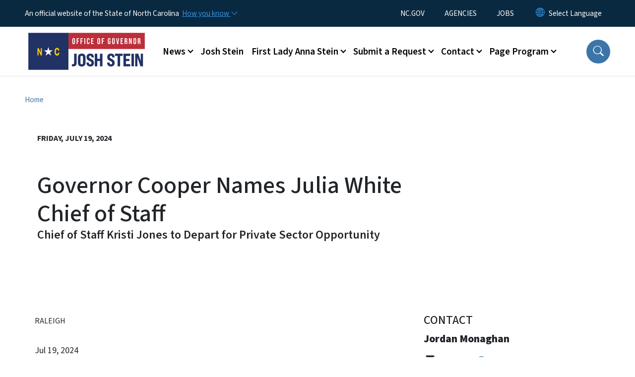

--- FILE ---
content_type: text/html; charset=UTF-8
request_url: https://governor.nc.gov/news/press-releases/2024/07/19/governor-cooper-names-julia-white-chief-staff
body_size: 45949
content:

<!DOCTYPE html>
<html lang="en" dir="ltr" prefix="og: https://ogp.me/ns#">
  <head>
    <meta name="color-scheme" content="only light">
    <meta charset="utf-8" />
<script async src="https://www.googletagmanager.com/gtag/js?id=UA-59446014-1"></script>
<script>window.dataLayer = window.dataLayer || [];function gtag(){dataLayer.push(arguments)};gtag("js", new Date());gtag("set", "developer_id.dMDhkMT", true);gtag("config", "UA-59446014-1", {"groups":"default","anonymize_ip":true,"page_placeholder":"PLACEHOLDER_page_path","allow_ad_personalization_signals":false});</script>
<meta name="description" content="Governor Roy Cooper named Julia White as Chief of Staff to succeed outgoing Chief of Staff Kristi Jones who will depart the Governor’s Office in mid-August after serving in the role since Governor Cooper took office in 2017." />
<link rel="canonical" href="https://governor.nc.gov/news/press-releases/2024/07/19/governor-cooper-names-julia-white-chief-staff" />
<meta property="og:type" content="article" />
<meta property="og:url" content="https://governor.nc.gov/news/press-releases/2024/07/19/governor-cooper-names-julia-white-chief-staff" />
<meta property="og:title" content="Governor Cooper Names Julia White Chief of Staff" />
<meta name="twitter:card" content="summary_large_image" />
<meta name="twitter:title" content="Governor Cooper Names Julia White Chief of Staff" />
<meta name="Generator" content="Drupal 10 (https://www.drupal.org)" />
<meta name="MobileOptimized" content="width" />
<meta name="HandheldFriendly" content="true" />
<meta name="viewport" content="width=device-width, initial-scale=1, shrink-to-fit=no" />
<meta http-equiv="x-ua-compatible" content="ie=edge" />
<link rel="icon" href="https://files.nc.gov/nc-governor/nc-favicon-32x32_0.png?VersionId=Ns0Ul9P9CI4rcB01rpNdQxk.frPQ3U2e" type="image/png" />

    <title>Governor Cooper Names Julia White Chief of Staff | NC Governor</title>
    <link rel="stylesheet" media="all" href="/sites/default/files/css/css_GHgPNVUm2Y3TkNA_SAlr3hd7j-_PKx4Fk16nqg_ge_U.css?delta=0&amp;language=en&amp;theme=nc_barrio&amp;include=[base64]" />
<link rel="stylesheet" media="all" href="/sites/default/files/css/css_5HeXF965BLaCpMmKcWtrjMCGhVf1QpUX9SL1lzNQAPM.css?delta=1&amp;language=en&amp;theme=nc_barrio&amp;include=[base64]" />
<link rel="stylesheet" media="all" href="//cdn.jsdelivr.net/npm/bootstrap@5.1.3/dist/css/bootstrap.min.css" />
<link rel="stylesheet" media="print" href="/sites/default/files/css/css_z3ZCn_1KfQ5jsrMfCYhmwC06e4HWW1ylor2vWOf2jtc.css?delta=3&amp;language=en&amp;theme=nc_barrio&amp;include=[base64]" />
<link rel="stylesheet" media="all" href="/sites/default/files/css/css_5BFoClIH35fa1oSyS1DUl5AgvE2M6CsP_MQeGDnKStM.css?delta=4&amp;language=en&amp;theme=nc_barrio&amp;include=[base64]" />
<link rel="stylesheet" media="print" href="/sites/default/files/css/css_UkeuFCyFuyrWad3PZjrcVr8KHjC4cvHuzxC8W8eFfjU.css?delta=5&amp;language=en&amp;theme=nc_barrio&amp;include=[base64]" />
<link rel="stylesheet" media="all" href="/sites/default/files/css/css_LMuCOOG0OQqDDHg2W3NKtRB6MpUnw1HOlPdfTB4Xvzs.css?delta=6&amp;language=en&amp;theme=nc_barrio&amp;include=[base64]" />

    
  </head>
  <body class="layout-no-sidebars has-featured-top page-node-4837 path-node node--type-press-release">
    <a href="#main-content" class="visually-hidden focusable skip-link">
      Skip to main content
    </a>
    
      <div class="dialog-off-canvas-main-canvas" data-off-canvas-main-canvas>
    <div id="page-wrapper">
  <div id="page">
    <header id="header" class="header" role="banner" aria-label="Site header">
                    <div class="highlighted container-fluid g-0">
          <div class="container-fluid section clearfix" role="alert">
              <div id="block-nc-barrio-ncalertsblock" class="block block-ncalert block-nc-alert-block">
  
    
      <div class="content">
      

    </div>
  </div>
<div id="block-nc-barrio-proclamationstyles" class="block-content-basic block block-block-content block-block-contentf5c41077-ae54-493c-89c2-b01a0476025b">
  
    
      <div class="content">
      
            <div class="clearfix text-formatted field field--name-body field--type-text-with-summary field--label-hidden field__item"><style>
.path-media .section .label.file-term {display: none;}
</style></div>
      
    </div>
  </div>


          </div>
        </div>
                              <div class="navbar" id="navbar-top">
                          
              
              <div class="official-website">
                <span class="d-none d-sm-inline">An official website of the State of North Carolina</span>
                <span class="d-sm-none d-inline">An official website of NC</span>
                <button
                  type="button"
                  data-bs-toggle="collapse"
                  data-bs-target="#officialNC"
                  aria-label="How you know"
                  aria-expanded="false"
                  aria-controls="collapseExample"
                  class="how-you-know-btn">
                  <span class="d-none d-sm-inline">How you know <i class="bi-chevron-down"></i></span>
                  <span class="d-sm-none d-inline"><i class="bi bi-info-circle"></i></span>
                </button>
              </div>
              <div class="collapse official-website" id="officialNC">
                <div class="privacy-security">
                  <div class="p-2">
                    <i class="bi bi-info-circle h3 float-start pe-2"></i>
                    <p>State Government websites value user privacy. To learn more, <a href="https://www.nc.gov/privacy">view our full privacy policy</a>.</p>
                  </div>
                  <div class="p-2">
                    <i class="bi bi-lock h3 float-start pe-2"></i>
                    <p>Secure websites use HTTPS certificates. A lock icon or https:// means you’ve safely connected to the official website.</p>
                  </div>
                </div>
              </div>
                              <div class="form-inline navbar-form ml-auto">
                    <section class="row region region-top-header-form">
    <nav role="navigation" aria-labelledby="block-utilitymenu-menu" id="block-utilitymenu" class="block block-menu navigation menu--enterprise-nav-menu">
            
  <div class="visually-hidden" id="block-utilitymenu-menu">Utility Menu</div>
  

        
                  <ul class="clearfix nav" data-component-id="bootstrap_barrio:menu">
                    <li class="nav-item">
                <a href="https://www.nc.gov/" class="nav-link nav-link-https--wwwncgov-">NC.GOV</a>
              </li>
                <li class="nav-item">
                <a href="https://www.nc.gov/agencies" class="nav-link nav-link-https--wwwncgov-agencies">AGENCIES</a>
              </li>
                <li class="nav-item">
                <a href="https://www.nc.gov/jobs" class="nav-link nav-link-https--wwwncgov-jobs">JOBS</a>
              </li>
        </ul>
  



  </nav>
<div id="block-gtranslate-2" class="block block-gtranslate block-gtranslate-block">
  
    
      <div class="content">
      
<div class="gtranslate_wrapper"></div><script>window.gtranslateSettings = {"switcher_horizontal_position":"inline","switcher_vertical_position":"inline","horizontal_position":"inline","vertical_position":"inline","float_switcher_open_direction":"bottom","switcher_open_direction":"bottom","default_language":"en","native_language_names":1,"detect_browser_language":0,"add_new_line":1,"select_language_label":"Select Language","flag_size":32,"flag_style":"2d","globe_size":60,"alt_flags":[],"wrapper_selector":".gtranslate_wrapper","url_structure":"none","custom_domains":null,"languages":["en","ar","zh-TW","hi","pl","pt","ru","es","sr","vi","th","hmn","km","lo","so","am"],"custom_css":""};</script><script>(function(){var js = document.createElement('script');js.setAttribute('src', 'https://cdn.gtranslate.net/widgets/latest/dropdown.js');js.setAttribute('data-gt-orig-url', '/news/press-releases/2024/07/19/governor-cooper-names-julia-white-chief-staff');js.setAttribute('data-gt-orig-domain', 'governor.nc.gov');document.body.appendChild(js);})();</script>
    </div>
  </div>

  </section>

                </div>
                                      </div>
                <div class="navbar navbar-expand-xl" id="navbar-main">
                        <section class="nc_header region region-header">
          <a href="/" title="Home" rel="home" class="navbar-brand">
              <img src="https://files.nc.gov/nc-governor/Logo%20-%20Office%20of%20Gov.%20Josh%20Stein%20-%20Transparent%20Sides.png?VersionId=PH6De.q3c9Gde0epKc7OeqH3cSe6Lcl2" alt="Home" class="img-fluid d-inline-block align-top" />
                </a>
  
  </section>

                          <button class="navbar-toggler navbar-toggler-right collapsed" type="button" data-bs-toggle="collapse" data-bs-target="#CollapsingNavbar" aria-controls="CollapsingNavbar" aria-expanded="false" aria-label="Toggle navigation"><span class="navbar-toggler-icon"></span></button>
              <div class="collapse navbar-collapse justify-content-end" id="CollapsingNavbar">
                  <section class="main-menu-nav container-md  region region-primary-menu">
    <nav role="navigation" aria-label="Main Menu"  id="block-mainmenu-2" class="block block-menu navigation menu--main">
            
  <p class="visually-hidden" id="block-mainmenu-2-menu">Main menu</p>
  

        
              <ul class="clearfix navbar-nav">
    
    
          
      <li class="nav-item menu-item--expanded dropdown">
                          <a href="/news" class="nav-link dropdown-toggle nav-link--news" data-bs-toggle="dropdown" aria-expanded="false" aria-haspopup="true" role="button" data-drupal-link-system-path="node/2112">News</a>
                                                      <ul class="dropdown-menu dropdown-menu-lg-end">
    
                                            <li class="dropdown-item landing-page "><a href="/news" class="nav-link nav-link--news" data-drupal-link-system-path="node/2112">News</a></li>
    
          
      <li class="dropdown-item">
                          <a href="/news/press-releases" class="nav-link--news-press-releases" data-drupal-link-system-path="news/press-releases">Press Releases</a>
              </li>
          
      <li class="dropdown-item">
                          <a href="/news/procs" class="nav-link--news-procs" data-drupal-link-system-path="news/procs">Proclamations</a>
              </li>
          
      <li class="dropdown-item">
                          <a href="/news/executive-orders" class="nav-link--news-executive-orders" data-drupal-link-system-path="news/executive-orders">Executive Orders</a>
              </li>
          
      <li class="dropdown-item">
                          <a href="/news/letters" class="nav-link--news-letters" data-drupal-link-system-path="news/letters">Letters</a>
              </li>
        </ul>
  
              </li>
          
      <li class="nav-item menu-item--expanded">
                          <a href="/josh-stein" class="nav-link nav-link--josh-stein" data-drupal-link-system-path="node/5022">Josh Stein</a>
              </li>
          
      <li class="nav-item menu-item--expanded dropdown">
                          <a href="/first-lady-anna-stein" class="nav-link dropdown-toggle nav-link--first-lady-anna-stein" data-bs-toggle="dropdown" aria-expanded="false" aria-haspopup="true" role="button" data-drupal-link-system-path="node/5146">First Lady Anna Stein</a>
                                                      <ul class="dropdown-menu dropdown-menu-lg-end">
    
                                            <li class="dropdown-item landing-page "><a href="/first-lady-anna-stein" class="nav-link nav-link--first-lady-anna-stein" data-drupal-link-system-path="node/5146">First Lady Anna Stein</a></li>
    
          
      <li class="dropdown-item">
                          <a href="/first-lady-anna-stein/scheduling-request" class="nav-link--first-lady-anna-stein-scheduling-request" data-drupal-link-system-path="node/3922">Scheduling Request</a>
              </li>
        </ul>
  
              </li>
          
      <li class="nav-item menu-item--expanded dropdown">
                          <a href="/request" class="nav-link dropdown-toggle nav-link--request" data-bs-toggle="dropdown" aria-expanded="false" aria-haspopup="true" role="button" data-drupal-link-system-path="node/2117">Submit a Request</a>
                                                      <ul class="dropdown-menu dropdown-menu-lg-end">
    
                                            <li class="dropdown-item landing-page "><a href="/request" class="nav-link nav-link--request" data-drupal-link-system-path="node/2117">Submit a Request</a></li>
    
          
      <li class="dropdown-item menu-item--collapsed">
                          <a href="/submit-request/request-award" class="nav-link--submit-request-request-award" data-drupal-link-system-path="node/3886">Request an Award</a>
              </li>
          
      <li class="dropdown-item">
                          <a href="/submit-request/submit-request-events" class="nav-link--submit-request-submit-request-events" data-drupal-link-system-path="node/5133">Submit a Request - Events</a>
              </li>
          
      <li class="dropdown-item">
                          <a href="/submit-request/submit-request-meetings" class="nav-link--submit-request-submit-request-meetings" data-drupal-link-system-path="node/5134">Submit a Request - Meetings</a>
              </li>
          
      <li class="dropdown-item menu-item--collapsed">
                          <a href="/submit-request/request-letter" class="nav-link--submit-request-request-letter" data-drupal-link-system-path="node/3884">Request a Letter</a>
              </li>
          
      <li class="dropdown-item menu-item--collapsed">
                          <a href="/submit-request/request-proclamation" class="nav-link--submit-request-request-proclamation" data-drupal-link-system-path="node/3885">Request a Proclamation</a>
              </li>
        </ul>
  
              </li>
          
      <li class="nav-item menu-item--expanded dropdown">
                          <a href="/contact" class="nav-link dropdown-toggle nav-link--contact" data-bs-toggle="dropdown" aria-expanded="false" aria-haspopup="true" role="button" data-drupal-link-system-path="node/2114">Contact</a>
                                                      <ul class="dropdown-menu dropdown-menu-lg-end">
    
                                            <li class="dropdown-item landing-page "><a href="/contact" class="nav-link nav-link--contact" data-drupal-link-system-path="node/2114">Contact</a></li>
    
          
      <li class="dropdown-item">
                          <a href="/contact/contact-governor-stein" class="nav-link--contact-contact-governor-stein" data-drupal-link-system-path="node/5319">Contact Governor Stein</a>
              </li>
          
      <li class="dropdown-item menu-item--collapsed">
                          <a href="/contact/faq" class="nav-link--contact-faq" data-drupal-link-system-path="node/3883">Frequently Asked Questions</a>
              </li>
          
      <li class="dropdown-item">
                          <a href="/contact/internships" class="nav-link--contact-internships" data-drupal-link-system-path="node/5129">Internships</a>
              </li>
          
      <li class="dropdown-item">
                          <a href="/contact/public-records-guidance" class="nav-link--contact-public-records-guidance" data-drupal-link-system-path="node/3887">Public Records Guidance</a>
              </li>
          
      <li class="dropdown-item">
                          <a href="/contact/sign-here-engagement-programs-and-updates" class="nav-link--contact-sign-here-engagement-programs-and-updates" data-drupal-link-system-path="node/3900">Sign Up Here for Engagement Programs and Updates</a>
              </li>
          
      <li class="dropdown-item">
                          <a href="/contact/sign-stein-scoop" class="nav-link--contact-sign-stein-scoop" data-drupal-link-system-path="node/5033">Sign up for the Stein Scoop</a>
              </li>
        </ul>
  
              </li>
          
      <li class="nav-item menu-item--expanded dropdown">
                          <a href="/governors-page-program" class="nav-link dropdown-toggle nav-link--governors-page-program" data-bs-toggle="dropdown" aria-expanded="false" aria-haspopup="true" role="button" data-drupal-link-system-path="node/2113">Page Program</a>
                                                      <ul class="dropdown-menu dropdown-menu-lg-end">
    
                                            <li class="dropdown-item landing-page "><a href="/governors-page-program" class="nav-link nav-link--governors-page-program" data-drupal-link-system-path="node/2113">Page Program</a></li>
    
          
      <li class="dropdown-item">
                          <a href="/page-program/page-program-recommendation-form" class="nav-link--page-program-page-program-recommendation-form" data-drupal-link-system-path="node/3916">Page Program Recommendation Form</a>
              </li>
          
      <li class="dropdown-item">
                          <a href="/page-program/page-host-application-form" class="nav-link--page-program-page-host-application-form" data-drupal-link-system-path="node/3921">Page Host Application Form</a>
              </li>
        </ul>
  
              </li>
        </ul>
  


  </nav>
<nav role="navigation" aria-labelledby="block-utilitymenu-2-menu" id="block-utilitymenu-2" class="block block-menu navigation menu--enterprise-nav-menu">
            
  <h2 class="visually-hidden" id="block-utilitymenu-2-menu">Utility Menu</h2>
  

        
                  <ul class="clearfix nav" data-component-id="bootstrap_barrio:menu">
                    <li class="nav-item">
                <a href="https://www.nc.gov/" class="nav-link nav-link-https--wwwncgov-">NC.GOV</a>
              </li>
                <li class="nav-item">
                <a href="https://www.nc.gov/agencies" class="nav-link nav-link-https--wwwncgov-agencies">AGENCIES</a>
              </li>
                <li class="nav-item">
                <a href="https://www.nc.gov/jobs" class="nav-link nav-link-https--wwwncgov-jobs">JOBS</a>
              </li>
        </ul>
  



  </nav>

  </section>

                  <div class="form-inline navbar-form justify-content-end">
                    
                    <div id="search-icon" tabindex="0" role="button" aria-pressed="false" aria-label="Search"><i class="bi bi-search"></i></div>
                  </div>
              </div>
                                            </div>
          </header>
                  <div class="featured-top">
          <aside class="featured-top__inner section container-fluid clearfix" role="complementary">
              <section class="container-fluid region region-featured-top">
    <div id="block-ncsearchblock-2" class="block block-ncsearch block-nc-search-block">
  
    
      <div class="content">
      
<form class="nc-search-block-form" data-drupal-selector="nc-search-block-form" action="/search/Governor" method="get" id="nc-search-block-form" accept-charset="UTF-8">
  




        
  <div class="js-form-item js-form-type-search form-type-search js-form-item-keys form-item-keys form-no-label mb-3">
          <label for="edit-keys" class="visually-hidden">Search</label>
                    <input title="Enter the terms you wish to search for." data-drupal-selector="edit-keys" data-msg-maxlength="Search field has a maximum length of 128." type="search" id="edit-keys" name="keys" value="" size="15" maxlength="128" class="form-search form-control" />

                      </div>
<div data-drupal-selector="edit-actions" class="form-actions js-form-wrapper form-wrapper mb-3" id="edit-actions"><input id="search-button" aria-label="search" role="search" data-drupal-selector="edit-submit" type="submit" value="Search" class="button js-form-submit form-submit btn btn-primary form-control" />
</div>

</form>

    </div>
  </div>
<div class="views-element-container block block-views block-views-blocksite-page-hero-image-block-1" id="block-views-block-site-page-hero-image-block-1">
  
    
      <div class="content">
      <div><div class="view view-site-page-hero-image view-id-site_page_hero_image view-display-id-block_1 js-view-dom-id-8efd747719a60d4c39ed1f619278464ce8d45ce7d1e8afbd1d7068aea40e5a18">
  
    
      
  
          </div>
</div>

    </div>
  </div>

  </section>

                      </aside>
        </div>
              <div id="main-wrapper" class="layout-main-wrapper clearfix">
              <div id="main" class="container-fluid ">
                                          <div id="block-breadcrumbs" class="block block-system block-system-breadcrumb-block">
  
    
      <div class="content">
      
  <nav role="navigation" aria-label="breadcrumb" style="">
  <ol class="breadcrumb">
            <li class="breadcrumb-item">
        <a href="/">Home</a>
      </li>
                <li class="breadcrumb-item">
        <a href="/news">News</a>
      </li>
                <li class="breadcrumb-item">
        <a href="/news/press-releases">Press Releases</a>
      </li>
        </ol>
</nav>


    </div>
  </div>


          <div class="row row-offcanvas row-offcanvas-left clearfix">
            <main class="main-content col order-first" id="content" role="main">
              <section class="section">
                <a id="main-content" tabindex="-1"></a>
                  <div data-drupal-messages-fallback class="hidden"></div>


<header class="press_release__header container-fluid">
  <div class="row">
       <div class="press_release__title col-12 col-lg-12 noimage">
           <date>Friday, July 19, 2024</date>
    
      <h1 class="node__title"><span class="field field--name-title field--type-string field--label-hidden">Governor Cooper Names Julia White Chief of Staff</span>

    
              <small class="subtitle">Chief of Staff Kristi Jones to Depart for Private Sector Opportunity</small>
            </h1>
      <div class="summary"></div>
    </div>
  </div>
</header>
<section  class="node node--type-press-release container node--view-mode-full clearfix press_release__content">
  <div class="row gx-5">
    <article class="col-12 col-lg-8">
      
            <div class="field field--name-field-city-location field--type-string field--label-hidden field__item">RALEIGH</div>
      <div  class="first-published">
    </div>
    
            <div class="field field--name-field-release-date field--type-datetime field--label-hidden field__item">Jul 19, 2024</div>
      
  
            <div class="clearfix text-formatted field field--name-body field--type-text-with-summary field--label-hidden field__item"><p>Governor Roy Cooper named Julia White as Chief of Staff to succeed outgoing Chief of Staff Kristi Jones who will depart the Governor’s Office in mid-August after serving in the role since Governor Cooper took office in 2017.</p><p>“For almost three decades, Kristi Jones has served our state with&nbsp;distinction and extraordinary skill,” said Governor Cooper. “I’m grateful for Kristi’s leadership and deeply appreciate Julia White stepping into the role of Chief of Staff. Julia has significant experience in state government as well as being one of my closest advisors for more than 25 years and I’m confident we will continue our progress under her leadership.”</p><p>White currently serves as Senior Advisor to the Governor, and previously served as Deputy Chief of Staff in the Governor’s Office. She was Chief of Staff at the NC Department of Justice from 2001-2005 and Senior Advisor from 2005-2016. She also worked for the North Carolina Senate President Pro Tem’s office under Senator Marc Basnight when Gov. Cooper served as Majority Leader. White grew up in Mebane, NC and is a graduate of the University of North Carolina at Chapel Hill.</p><p>White will lead the team as Governor Cooper continues to focus on investments in our public schools, getting additional people access to health care through Medicaid and bringing more jobs to North Carolina.</p><p>﻿###</p></div>
      <div >
    <h2 class="section-title">Related Topics:</h2>
    </div>
    
      <ul class="field field--name-field-agency-department field--type-entity-reference field--label-hidden field__items">
              <li class="field__item"><div id="taxonomy-term-120" class="taxonomy-term vocabulary-nc-agency-department">
  
      <a href="/agencydepartment/governors-office">
            <div class="field field--name-name field--type-string field--label-hidden field__item">Governor&#039;s Office</div>
      </a>
    
  <div class="content">
    
  </div>
</div>
</li>
          </ul>
  
  
    </article>
    <aside class="col-12 col-lg-4">
      <h2>Contact</h2>              <div class="contact_name"><strong>Jordan Monaghan</strong></div>
                    <div><i class="bi bi-envelope-fill"></i><a href="mailto:govpress@nc.gov">govpress@nc.gov</a></div>
                    <div><i class="bi bi-telephone-fill"></i><a href="tel:(919) 814-2100">(919) 814-2100</a></div>
          </aside>
  </div>
</section>



              </section>
            </main>
                                  </div>
        </div>
          </div>
    <nav class="back-to-top" aria-label="Back to top"><a title="Back to top" href="#navbar-top"><i class="bi-box-arrow-in-up" role="img" aria-label="Back to top arrow"></i></a></nav>
        <footer class="site-footer">
              <div class="container-fluid">
                      <div class="site-footer__top clearfix">
                <section class="row region region-footer-first">
    <div id="block-contactinformation-2" class="block-content-basic block block-block-content block-block-content46541fb2-aaf6-4b1b-b9a9-bbfa407fbb28">
  
      <h2>Contact Information</h2>
    
      <div class="content">
      
            <div class="clearfix text-formatted field field--name-body field--type-text-with-summary field--label-hidden field__item"><p><span itemprop="name">North Carolina Office of the Governor</span></p><div itemprop="address" itemscope itemtype="http://schema.org/PostalAddress"><span itemprop="streetAddress">20301 Mail Service Center</span><br><span itemprop="addressLocality">Raleigh</span>,&nbsp;<span itemprop="addressRegion">NC</span>&nbsp;<span itemprop="postalCode">27699-0301</span></div><p><span itemprop="telephone">(919) 814-2000</span></p><p><a class="btn btn-primary" href="/contact/contact-governor-stein"><span itemprop="telephone">Email the Governor</span></a></p></div>
      
    </div>
  </div>

  </section>

              
                <section class="row region region-footer-third">
    <div id="block-followus-2" class="block block-ncblocks block-ncblocks-follow-site-block">
  
      <h2>Follow Us</h2>
    
      <div class="content">
      
<div class="social-links">
  <div class="item-list">
    <ul>
              <li>
          <a href="http://www.facebook.com/ncgovernor" itemprop="url">
            <svg xmlns="http://www.w3.org/2000/svg" fill="currentColor" class="bi bi-facebook" viewBox="0 0 16 16" role="img" aria-label="Facebook">
              <path d="M16 8.049c0-4.446-3.582-8.05-8-8.05C3.58 0-.002 3.603-.002 8.05c0 4.017 2.926 7.347 6.75 7.951v-5.625h-2.03V8.05H6.75V6.275c0-2.017 1.195-3.131 3.022-3.131.876 0 1.791.157 1.791.157v1.98h-1.009c-.993 0-1.303.621-1.303 1.258v1.51h2.218l-.354 2.326H9.25V16c3.824-.604 6.75-3.934 6.75-7.951"/>
            </svg>
          </a>
        </li>
      
              <li>
          <a href="http://www.twitter.com/nc_governor">
            <svg xmlns="http://www.w3.org/2000/svg" fill="currentColor" class="bi bi-twitter-x" viewBox="0 0 16 16" role="img" aria-label="X">
              <path d="M12.6.75h2.454l-5.36 6.142L16 15.25h-4.937l-3.867-5.07-4.425 5.07H.316l5.733-6.57L0 .75h5.063l3.495 4.633L12.601.75Zm-.86 13.028h1.36L4.323 2.145H2.865z"/>
            </svg>
          </a>
        </li>
      
                    <li>
                <a href="https://bsky.app/profile/ncgovernor.bsky.social" itemprop="url">
                  <svg xmlns="http://www.w3.org/2000/svg" fill="currentColor" viewBox="0 0 512 512" role="img" aria-label="Bluesky"><!--!Font Awesome Free 6.7.2 by @fontawesome - https://fontawesome.com License - https://fontawesome.com/license/free Copyright 2025 Fonticons, Inc.--><path d="M111.8 62.2C170.2 105.9 233 194.7 256 242.4c23-47.6 85.8-136.4 144.2-180.2c42.1-31.6 110.3-56 110.3 21.8c0 15.5-8.9 130.5-14.1 149.2C478.2 298 412 314.6 353.1 304.5c102.9 17.5 129.1 75.5 72.5 133.5c-107.4 110.2-154.3-27.6-166.3-62.9l0 0c-1.7-4.9-2.6-7.8-3.3-7.8s-1.6 3-3.3 7.8l0 0c-12 35.3-59 173.1-166.3 62.9c-56.5-58-30.4-116 72.5-133.5C100 314.6 33.8 298 15.7 233.1C10.4 214.4 1.5 99.4 1.5 83.9c0-77.8 68.2-53.4 110.3-21.8z"/></svg>
                </a>
              </li>
      
              <li>
          <a href="http://www.instagram.com/nc_governor" itemprop="url">
            <svg xmlns="http://www.w3.org/2000/svg" fill="currentColor" class="bi bi-instagram" viewBox="0 0 16 16" role="img" aria-label="Instagram">
              <path d="M8 0C5.829 0 5.556.01 4.703.048 3.85.088 3.269.222 2.76.42a3.9 3.9 0 0 0-1.417.923A3.9 3.9 0 0 0 .42 2.76C.222 3.268.087 3.85.048 4.7.01 5.555 0 5.827 0 8.001c0 2.172.01 2.444.048 3.297.04.852.174 1.433.372 1.942.205.526.478.972.923 1.417.444.445.89.719 1.416.923.51.198 1.09.333 1.942.372C5.555 15.99 5.827 16 8 16s2.444-.01 3.298-.048c.851-.04 1.434-.174 1.943-.372a3.9 3.9 0 0 0 1.416-.923c.445-.445.718-.891.923-1.417.197-.509.332-1.09.372-1.942C15.99 10.445 16 10.173 16 8s-.01-2.445-.048-3.299c-.04-.851-.175-1.433-.372-1.941a3.9 3.9 0 0 0-.923-1.417A3.9 3.9 0 0 0 13.24.42c-.51-.198-1.092-.333-1.943-.372C10.443.01 10.172 0 7.998 0zm-.717 1.442h.718c2.136 0 2.389.007 3.232.046.78.035 1.204.166 1.486.275.373.145.64.319.92.599s.453.546.598.92c.11.281.24.705.275 1.485.039.843.047 1.096.047 3.231s-.008 2.389-.047 3.232c-.035.78-.166 1.203-.275 1.485a2.5 2.5 0 0 1-.599.919c-.28.28-.546.453-.92.598-.28.11-.704.24-1.485.276-.843.038-1.096.047-3.232.047s-2.39-.009-3.233-.047c-.78-.036-1.203-.166-1.485-.276a2.5 2.5 0 0 1-.92-.598 2.5 2.5 0 0 1-.6-.92c-.109-.281-.24-.705-.275-1.485-.038-.843-.046-1.096-.046-3.233s.008-2.388.046-3.231c.036-.78.166-1.204.276-1.486.145-.373.319-.64.599-.92s.546-.453.92-.598c.282-.11.705-.24 1.485-.276.738-.034 1.024-.044 2.515-.045zm4.988 1.328a.96.96 0 1 0 0 1.92.96.96 0 0 0 0-1.92m-4.27 1.122a4.109 4.109 0 1 0 0 8.217 4.109 4.109 0 0 0 0-8.217m0 1.441a2.667 2.667 0 1 1 0 5.334 2.667 2.667 0 0 1 0-5.334"/>
            </svg>
          </a>
        </li>
      
              <li>
          <a href="https://www.threads.net/@nc_governor" itemprop="url">
            <svg xmlns="http://www.w3.org/2000/svg" fill="currentColor" class="bi bi-threads" viewBox="0 0 16 16" role="img" aria-label="Threads">
              <path d="M6.321 6.016c-.27-.18-1.166-.802-1.166-.802.756-1.081 1.753-1.502 3.132-1.502.975 0 1.803.327 2.394.948s.928 1.509 1.005 2.644q.492.207.905.484c1.109.745 1.719 1.86 1.719 3.137 0 2.716-2.226 5.075-6.256 5.075C4.594 16 1 13.987 1 7.994 1 2.034 4.482 0 8.044 0 9.69 0 13.55.243 15 5.036l-1.36.353C12.516 1.974 10.163 1.43 8.006 1.43c-3.565 0-5.582 2.171-5.582 6.79 0 4.143 2.254 6.343 5.63 6.343 2.777 0 4.847-1.443 4.847-3.556 0-1.438-1.208-2.127-1.27-2.127-.236 1.234-.868 3.31-3.644 3.31-1.618 0-3.013-1.118-3.013-2.582 0-2.09 1.984-2.847 3.55-2.847.586 0 1.294.04 1.663.114 0-.637-.54-1.728-1.9-1.728-1.25 0-1.566.405-1.967.868ZM8.716 8.19c-2.04 0-2.304.87-2.304 1.416 0 .878 1.043 1.168 1.6 1.168 1.02 0 2.067-.282 2.232-2.423a6.2 6.2 0 0 0-1.528-.161"/>
            </svg>
          </a>
        </li>
      
      
              <li>
          <a href="https://www.youtube.com/@GovernorJoshStein" itemprop="url">
            <svg xmlns="http://www.w3.org/2000/svg" fill="currentColor" class="bi bi-youtube" viewBox="0 0 16 16" role="img" aria-label="YouTube">
              <path d="M8.051 1.999h.089c.822.003 4.987.033 6.11.335a2.01 2.01 0 0 1 1.415 1.42c.101.38.172.883.22 1.402l.01.104.022.26.008.104c.065.914.073 1.77.074 1.957v.075c-.001.194-.01 1.108-.082 2.06l-.008.105-.009.104c-.05.572-.124 1.14-.235 1.558a2.01 2.01 0 0 1-1.415 1.42c-1.16.312-5.569.334-6.18.335h-.142c-.309 0-1.587-.006-2.927-.052l-.17-.006-.087-.004-.171-.007-.171-.007c-1.11-.049-2.167-.128-2.654-.26a2.01 2.01 0 0 1-1.415-1.419c-.111-.417-.185-.986-.235-1.558L.09 9.82l-.008-.104A31 31 0 0 1 0 7.68v-.123c.002-.215.01-.958.064-1.778l.007-.103.003-.052.008-.104.022-.26.01-.104c.048-.519.119-1.023.22-1.402a2.01 2.01 0 0 1 1.415-1.42c.487-.13 1.544-.21 2.654-.26l.17-.007.172-.006.086-.003.171-.007A100 100 0 0 1 7.858 2zM6.4 5.209v4.818l4.157-2.408z"/>
            </svg>
          </a>
        </li>
      
      
      

           
    
    </ul>
  </div>
</div>

    </div>
  </div>

  </section>

            </div>
                                <div class="site-footer__bottom">
                <section class="row region region-site-footer">
    <nav role="navigation" aria-labelledby="block-networkmenu-2-menu" id="block-networkmenu-2" class="block block-menu navigation menu--network-menu">
            
  <h2 class="visually-hidden" id="block-networkmenu-2-menu">Network Menu</h2>
  

        
                  <ul class="clearfix nav" data-component-id="bootstrap_barrio:menu">
                    <li class="nav-item">
                <a href="https://nc.gov/" title="The State of North Carolina" class="nav-link nav-link-https--ncgov-">nc.gov</a>
              </li>
                <li class="nav-item">
                <a href="/webform/user_feedback?source_entity_type=ENTITY_TYPE&amp;source_entity_id=ENTITY_ID" class="webform-dialog webform-dialog-mobile nav-link webform-dialog webform-dialog-mobile nav-link--webform-user-feedbacksource-entity-typeentity-typesource-entity-identity-id" title="Website User Feedback Form" data-drupal-link-query="{&quot;source_entity_id&quot;:&quot;ENTITY_ID&quot;,&quot;source_entity_type&quot;:&quot;ENTITY_TYPE&quot;}" data-drupal-link-system-path="webform/user_feedback">Website Feedback</a>
              </li>
                <li class="nav-item">
                <a href="https://www.nc.gov/accessibility" title="Accessibility of State of North Carolina Websites" class="nav-link nav-link-https--wwwncgov-accessibility">Accessibility</a>
              </li>
                <li class="nav-item">
                <a href="https://www.nc.gov/disclaimer-terms-use" title="Terms of Use" class="nav-link nav-link-https--wwwncgov-disclaimer-terms-use">Disclaimer &amp; Terms of Use</a>
              </li>
                <li class="nav-item">
                <a href="https://www.nc.gov/privacy" title="State of North Carolina Privacy Policy" class="nav-link nav-link-https--wwwncgov-privacy">Privacy Policy</a>
              </li>
                <li class="nav-item">
                <a href="https://www.nc.gov/government/open-budget" title="State of North Carolina Open Budget" class="nav-link nav-link-https--wwwncgov-government-open-budget">Open Budget</a>
              </li>
        </ul>
  



  </nav>

  </section>

              <div class="branding"><a href="https://it.nc.gov/services/digital-services">Hosted on Digital Commons</a></div>
            </div>
                  </div>
          </footer>
  </div>
</div>

  </div>

    
    <script type="application/json" data-drupal-selector="drupal-settings-json">{"path":{"baseUrl":"\/","pathPrefix":"","currentPath":"node\/4837","currentPathIsAdmin":false,"isFront":false,"currentLanguage":"en"},"pluralDelimiter":"\u0003","suppressDeprecationErrors":true,"ajaxPageState":{"libraries":"[base64]","theme":"nc_barrio","theme_token":null},"ajaxTrustedUrl":{"\/search\/Governor":true},"clientside_validation_jquery":{"validate_all_ajax_forms":2,"force_validate_on_blur":true,"force_html5_validation":false,"messages":{"required":"This field is required.","remote":"Please fix this field.","email":"Please enter a valid email address.","url":"Please enter a valid URL.","date":"Please enter a valid date.","dateISO":"Please enter a valid date (ISO).","number":"Please enter a valid number.","digits":"Please enter only digits.","equalTo":"Please enter the same value again.","maxlength":"Please enter no more than {0} characters.","minlength":"Please enter at least {0} characters.","rangelength":"Please enter a value between {0} and {1} characters long.","range":"Please enter a value between {0} and {1}.","max":"Please enter a value less than or equal to {0}.","min":"Please enter a value greater than or equal to {0}.","step":"Please enter a multiple of {0}."}},"google_analytics":{"account":"UA-59446014-1","trackOutbound":true,"trackMailto":true,"trackTel":true,"trackDownload":true,"trackDownloadExtensions":"7z|aac|arc|arj|asf|asx|avi|bin|csv|doc(x|m)?|dot(x|m)?|exe|flv|gif|gz|gzip|hqx|jar|jpe?g|js|mp(2|3|4|e?g)|mov(ie)?|msi|msp|pdf|phps|png|ppt(x|m)?|pot(x|m)?|pps(x|m)?|ppam|sld(x|m)?|thmx|qtm?|ra(m|r)?|sea|sit|tar|tgz|torrent|txt|wav|wma|wmv|wpd|xls(x|m|b)?|xlt(x|m)|xlam|xml|z|zip"},"linkpurpose":{"domain":"https:\/\/governor.nc.gov","ignore":"#toolbar-administration a","purposeDocumentMessage":"Link downloads document","purposeDocumentIconType":"html","purposeDocumentIconPosition":"beforeend","purposeDownloadMessage":"Link downloads file","purposeDownloadIconType":"html","purposeDownloadIconPosition":"beforeend","purposeAppMessage":"Link opens app","purposeAppIconType":"html","purposeAppIconPosition":"beforeend","purposeExternalMessage":"Link is external","purposeExternalIconType":"html","purposeExternalIconPosition":"beforeend","purposeMailMessage":"Link sends email","purposeMailIconType":"html","purposeMailIconPosition":"beforeend","purposeTelMessage":"Link opens phone app","purposeTelIconType":"html","purposeTelIconPosition":"beforeend","purposeNewWindow":true,"purposeNewWindowMessage":"Opens in new window","purposeNewWindowIconType":"html","purposeNewWindowIconPosition":"beforeend","css_url":"\/modules\/contrib\/linkpurpose"},"nc_breadcrumb":{"activeTrailInfo":[]},"webform":{"dialog":{"options":{"narrow":{"title":"Narrow","width":600},"mobile":{"title":"Mobile"},"normal":{"title":"Normal","width":800},"wide":{"title":"Wide","width":1000}},"entity_type":"node","entity_id":"4837"}},"field_group":{"html_element":{"mode":"default","context":"view","settings":{"classes":"first-published","show_empty_fields":false,"id":"","element":"div","show_label":false,"label_element":"h3","label_element_classes":"","attributes":"","effect":"none","speed":"fast"}}},"nc_alerts":{"options":{"slideTransition":"goDown","nav":true,"autoplayTimeout":500,"items":1,"mouseDrag":false,"callbacks":true,"autoHeight":true,"navText":["\u003Ci class=\u0022icon-chevron-left\u0022\u003E\u003C\/i\u003E","\u003Ci class=\u0022icon-chevron-right\u0022\u003E\u003C\/i\u003E"]}},"nc_json_views":{"documentFilePath":null},"nc_search":{"searchblock":0},"user":{"uid":0,"permissionsHash":"4fd4961619669ad6dd140856b7df0800a5344d06d7b629a8d24babd07569eddc"}}</script>
<script src="/core/assets/vendor/jquery/jquery.min.js?v=3.7.1"></script>
<script src="/core/assets/vendor/once/once.min.js?v=1.0.1"></script>
<script src="/core/misc/drupalSettingsLoader.js?v=10.4.3"></script>
<script src="/core/misc/drupal.js?v=10.4.3"></script>
<script src="/core/misc/drupal.init.js?v=10.4.3"></script>
<script src="/core/misc/debounce.js?v=10.4.3"></script>
<script src="/core/assets/vendor/jquery.ui/ui/version-min.js?v=10.4.3"></script>
<script src="/core/assets/vendor/jquery.ui/ui/data-min.js?v=10.4.3"></script>
<script src="/core/assets/vendor/jquery.ui/ui/disable-selection-min.js?v=10.4.3"></script>
<script src="/core/assets/vendor/jquery.ui/ui/jquery-patch-min.js?v=10.4.3"></script>
<script src="/core/assets/vendor/jquery.ui/ui/scroll-parent-min.js?v=10.4.3"></script>
<script src="/core/assets/vendor/jquery.ui/ui/unique-id-min.js?v=10.4.3"></script>
<script src="/core/assets/vendor/jquery.ui/ui/focusable-min.js?v=10.4.3"></script>
<script src="/core/assets/vendor/jquery.ui/ui/keycode-min.js?v=10.4.3"></script>
<script src="/core/assets/vendor/jquery.ui/ui/plugin-min.js?v=10.4.3"></script>
<script src="/core/assets/vendor/jquery.ui/ui/widget-min.js?v=10.4.3"></script>
<script src="/core/assets/vendor/jquery.ui/ui/labels-min.js?v=10.4.3"></script>
<script src="/core/assets/vendor/jquery.ui/ui/widgets/controlgroup-min.js?v=10.4.3"></script>
<script src="/core/assets/vendor/jquery.ui/ui/form-reset-mixin-min.js?v=10.4.3"></script>
<script src="/core/assets/vendor/jquery.ui/ui/widgets/mouse-min.js?v=10.4.3"></script>
<script src="/core/assets/vendor/jquery.ui/ui/widgets/checkboxradio-min.js?v=10.4.3"></script>
<script src="/core/assets/vendor/jquery.ui/ui/widgets/draggable-min.js?v=10.4.3"></script>
<script src="/core/assets/vendor/jquery.ui/ui/widgets/resizable-min.js?v=10.4.3"></script>
<script src="/core/assets/vendor/jquery.ui/ui/widgets/button-min.js?v=10.4.3"></script>
<script src="/core/assets/vendor/jquery.ui/ui/widgets/dialog-min.js?v=10.4.3"></script>
<script src="/core/assets/vendor/tabbable/index.umd.min.js?v=6.2.0"></script>
<script src="/core/assets/vendor/tua-body-scroll-lock/tua-bsl.umd.min.js?v=10.4.3"></script>
<script src="/themes/contrib/bootstrap_barrio/js/barrio.js?v=10.4.3"></script>
<script src="https://cdn.jsdelivr.net/npm/jquery-validation@1.21.0/dist/jquery.validate.min.js"></script>
<script src="/modules/contrib/clientside_validation/clientside_validation_jquery/js/cv.jquery.ife.js?t8xkl1"></script>
<script src="/modules/contrib/clientside_validation/clientside_validation_jquery/js/cv.jquery.validate.js?t8xkl1"></script>
<script src="/modules/contrib/google_analytics/js/google_analytics.js?v=10.4.3"></script>
<script src="/modules/contrib/linkpurpose/library/js/linkpurpose.min.js?t8xkl1"></script>
<script src="/modules/contrib/linkpurpose/js/linkpurpose-drupal.js?t8xkl1"></script>
<script src="//cdn.jsdelivr.net/npm/bootstrap@5.1.3/dist/js/bootstrap.bundle.min.js"></script>
<script src="/themes/custom/nc_barrio/js/modules/textEditorDatatables.js?v=1.9"></script>
<script src="/themes/custom/nc_barrio/src/js/modules/nc.fileicons.js?v=1"></script>
<script src="/themes/custom/nc_barrio/js/global.js?v=1.86"></script>
<script src="/themes/custom/nc_barrio/js/modules/nc.search.js?v=1.86"></script>
<script src="/themes/custom/nc_barrio/js/modules/nc.analytics.js?v=1.86"></script>
<script src="/themes/custom/nc_barrio/js/modules/nc.gtranslate.js?v=1.4"></script>
<script src="/themes/custom/nc_barrio/js/modules/nc.video.js?v=1"></script>
<script src="/modules/custom/nc_breadcrumb/js/nc_breadcrumb.js?t8xkl1"></script>
<script src="/modules/custom/ncalert/js/ncalerts.js?v=16"></script>
<script src="/modules/custom/ncblocks/js/ncblocks.js?v=1.3"></script>
<script src="/core/misc/progress.js?v=10.4.3"></script>
<script src="/core/assets/vendor/loadjs/loadjs.min.js?v=4.3.0"></script>
<script src="/core/misc/announce.js?v=10.4.3"></script>
<script src="/core/misc/message.js?v=10.4.3"></script>
<script src="/themes/contrib/bootstrap_barrio/js/messages.js?t8xkl1"></script>
<script src="/core/misc/ajax.js?v=10.4.3"></script>
<script src="/core/misc/displace.js?v=10.4.3"></script>
<script src="/core/misc/jquery.tabbable.shim.js?v=10.4.3"></script>
<script src="/core/misc/position.js?v=10.4.3"></script>
<script src="/core/misc/dialog/dialog-deprecation.js?v=10.4.3"></script>
<script src="/core/misc/dialog/dialog.js?v=10.4.3"></script>
<script src="/core/misc/dialog/dialog.position.js?v=10.4.3"></script>
<script src="/core/misc/dialog/dialog.jquery-ui.js?v=10.4.3"></script>
<script src="/core/modules/ckeditor5/js/ckeditor5.dialog.fix.js?v=10.4.3"></script>
<script src="/core/misc/dialog/dialog.ajax.js?v=10.4.3"></script>
<script src="/modules/contrib/webform/js/webform.drupal.dialog.js?v=10.4.3"></script>
<script src="/modules/contrib/webform/js/webform.dialog.js?v=10.4.3"></script>

  </body>
</html>


--- FILE ---
content_type: text/javascript
request_url: https://governor.nc.gov/themes/custom/nc_barrio/js/modules/nc.search.js?v=1.86
body_size: 501
content:
!function(n){"use strict";Drupal.behaviors.nc_search={attach:function(e,r){drupalSettings.nc_search.searchblock;n(once("search","#search-icon")).click(function(){0==n("#nc-search-block-form:visible").length?(n("#nc-search-block-form").show(),n("#search-icon").attr("aria-pressed","true"),n("#edit-keys").focus(),n("#search-button").attr("disabled",!0),setTimeout(function(){n("#search-button").attr("disabled",!1)},100)):(n("#nc-search-block-form").hide(),n("#search-icon").focus().attr("aria-pressed","false"))}),n(window).width()<1200&&n("#search-icon").parent(".navbar-form").detach().insertBefore("#navbar-main .navbar-toggler");var a=new URLSearchParams(window.location.search);n("body.path-search")&&a.has("keys")&&(t(".gsc-result-info").then(e=>{n(".gsc-result-info").attr("tabindex","0").focus()}),t(".gs-no-results-result .gs-snippet").then(e=>{n(".gs-no-results-result .gs-snippet").attr("tabindex","0").focus()}));function t(t){return new Promise(r=>{if(document.querySelector(t))return r(document.querySelector(t));const a=new MutationObserver(e=>{document.querySelector(t)&&(r(document.querySelector(t)),a.disconnect())});a.observe(document.body,{childList:!0,subtree:!0})})}window.matchMedia("(min-width: 1200px)").addEventListener("change",e=>{e.matches?n("#search-icon").parent(".navbar-form").detach().appendTo("#navbar-main .navbar-collapse"):n("#search-icon").parent(".navbar-form").detach().insertBefore("#navbar-main .navbar-toggler")}),n("#search-icon").keydown(function(e){13===e.keyCode&&n("#search-icon").click()}),n('[action^="/search"]').attr("role","search")}}}(jQuery);